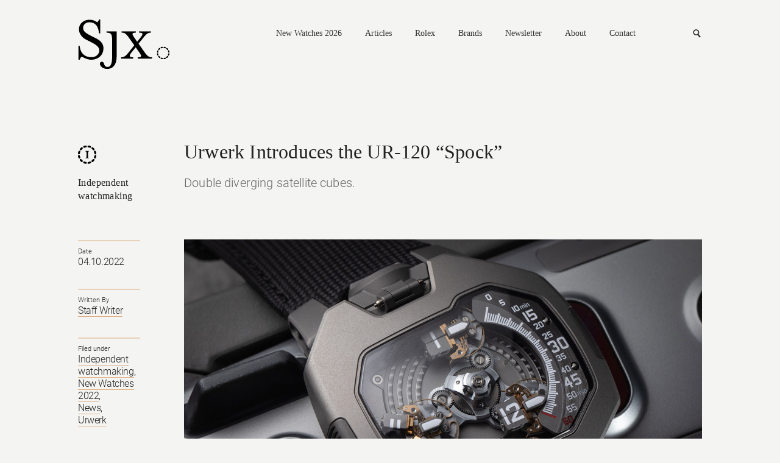

--- FILE ---
content_type: text/html; charset=UTF-8
request_url: https://watchesbysjx.com/2022/10/urwerk-ur-120-spock.html
body_size: 16145
content:

<!doctype html> <!--[if lt IE 7]><html class="no-js lt-ie9 lt-ie8 lt-ie7" lang=""> <![endif]--> <!--[if IE 7]><html class="no-js lt-ie9 lt-ie8" lang=""> <![endif]--> <!--[if IE 8]><html class="no-js lt-ie9" lang=""> <![endif]--> <!--[if gt IE 8]><!--><html class="no-js" lang=""> <!--<![endif]--><head><meta charset="utf-8"><meta http-equiv="X-UA-Compatible" content="IE=edge,chrome=1"><meta name="robots" content="max-image-preview:large"><meta name="viewport" content="width=device-width, initial-scale=1, maximum-scale=1, minimum-scale=1, user-scalable=no, minimal-ui"> <script src="https://www.google.com/recaptcha/api.js" async defer></script> <link media="all" href="https://watchesbysjx.com/wp-content/cache/autoptimize/css/autoptimize_9aabb8e67c8c15852fd3b1cf9fc51d6a.css" rel="stylesheet"><link media="screen" href="https://watchesbysjx.com/wp-content/cache/autoptimize/css/autoptimize_225725711a14fc3bbb536a44abb6cdec.css" rel="stylesheet"><title>Urwerk Introduces the UR-120 &#8220;Spock&#8221; | SJX Watches</title><meta name="description" content="Double diverging satellite cubes."><link rel="apple-touch-icon" href="/apple-touch-icon.png"><link rel="icon" type="image/png" href="/favicon.png" sizes="32x32"><link rel="icon" type="image/png" href="/favicon.png" sizes="16x16"><link rel="shortcut icon" type="image/png" href="/favicon.ico"> <script defer src="https://watchesbysjx.com/wp-content/themes/sjx/js/vendor/modernizr-2.8.3-respond-1.4.2.min.js"></script> <script defer src="[data-uri]"></script> <meta name='robots' content='max-image-preview:large' /><link rel='dns-prefetch' href='//challenges.cloudflare.com' /> <script type="text/javascript" id="wpp-js" src="https://watchesbysjx.com/wp-content/plugins/wordpress-popular-posts/assets/js/wpp.min.js?ver=7.3.1" data-sampling="1" data-sampling-rate="50" data-api-url="https://watchesbysjx.com/wp-json/wordpress-popular-posts" data-post-id="142554" data-token="bfa235218d" data-lang="0" data-debug="0"></script> <script defer id="consent-mode-script-js-extra" src="[data-uri]"></script> <script defer type="text/javascript" src="https://watchesbysjx.com/wp-content/cache/autoptimize/js/autoptimize_single_445956bb99e4f95bb9dc5fe6b64a52a1.js" id="consent-mode-script-js"></script> <link rel="https://api.w.org/" href="https://watchesbysjx.com/wp-json/" /><link rel="alternate" title="JSON" type="application/json" href="https://watchesbysjx.com/wp-json/wp/v2/posts/142554" /><link rel="EditURI" type="application/rsd+xml" title="RSD" href="https://watchesbysjx.com/xmlrpc.php?rsd" /><link rel='shortlink' href='https://watchesbysjx.com/?p=142554' /><link rel="alternate" title="oEmbed (JSON)" type="application/json+oembed" href="https://watchesbysjx.com/wp-json/oembed/1.0/embed?url=https%3A%2F%2Fwatchesbysjx.com%2F2022%2F10%2Furwerk-ur-120-spock.html" /><link rel="alternate" title="oEmbed (XML)" type="text/xml+oembed" href="https://watchesbysjx.com/wp-json/oembed/1.0/embed?url=https%3A%2F%2Fwatchesbysjx.com%2F2022%2F10%2Furwerk-ur-120-spock.html&#038;format=xml" />  <script defer src="[data-uri]"></script>  <script type="application/ld+json" class="saswp-schema-markup-output">[{"@context":"https:\/\/schema.org\/","@type":"Article","@id":"https:\/\/watchesbysjx.com\/2022\/10\/urwerk-ur-120-spock.html#Article","url":"https:\/\/watchesbysjx.com\/2022\/10\/urwerk-ur-120-spock.html","inLanguage":"en-US","mainEntityOfPage":"https:\/\/watchesbysjx.com\/2022\/10\/urwerk-ur-120-spock.html","headline":"Urwerk Introduces the UR-120 &#8220;Spock&#8221;","description":"Having invented the satellite-cube hour indicator, Urwerk is undoubtedly leading practitioner of contemporary watchmaking. But the brand has continue to tweak its unconventional time displays, including the most recent\u00a0swivelling-prism hours within a glass cylinder. Now the brand has gone back to its roots while simultaneously innovating. The\u00a0UR-120 \"Spock\"\u00a0is\u00a0a novel take on its signature wandering hours","articleBody":"Having invented the satellite-cube hour indicator, Urwerk is undoubtedly leading practitioner of contemporary watchmaking. But the brand has continue to tweak its unconventional time displays, including the most recent\u00a0swivelling-prism hours within a glass cylinder.  Now the brand has gone back to its roots while simultaneously innovating. The\u00a0UR-120 \"Spock\"\u00a0is\u00a0a novel take on its signature wandering hours that has the familiar triple satellites on a carousel, but each satellite is actually a pair of cubes that sequentially split, rotate, and converge in order to display the hours.    Initial thoughts  Credit goes to Urwerk for continuing to innovate with its avant-garde displays. The newest invention retains the recognisable Urwerk look and feel but creates a more dynamic visual display with the splitting and joining motions.  The two-part hour cube is clever, though not entirely new. It\u00a0reminds me of the Harry Winston Opus Eleven, a far more complex interpretation of the concept that relied on four panels to display each hour numeral - one so complex the watch never made it to market.      While the two-part cube display is new, the rest of the movement is similar to the UR-110, resulting in similar overall aesthetics.\u00a0Though unorthodox in style, the UR-120 has a clean styling that makes it legible, though it might take some getting used to when reading the time.    One criticism of the dial design concerns the nickel alloy parts produced via the LIGA photolithography technique. They are coated in gold and have rounded, curved forms (since they are essentially springs), resulting in an organic feel that seems out of place on a sci-fi watch. That said, it's good to see Urwerk using modern manufacturing techniques to create more versatile components.      While the two-parts cubes are certainly novel, the UR-120 might be too similar to past satellite-cube hours models for current owners of an Urwerk. At the same time, though the UR-120 is more complex than many of its predecessors, it doesn't have the same impact since the earlier watches made their debut in far more boring times.  Still, the UR-120 is priced reasonably as such things go, which is a big plus. The price of CHF100,000 makes sense as it puts the UR-120 above\u00a0entry-level models with wandering hours, but below the flagship satellite-cube hours with retrograde minutes.      Double hours with twin-cubes  If the design of the UR-120 appears familiar, it\u2019s because the watch is evolved from the UR-110 of a decade ago. It retains a similar case and dial, but a more complex hour display that consists of twin cubes for each hour. Urwerk co-founder Felix Baumgartner is especially proud of the new display, saying \u201cWhen we realised we were going to have to open the satellite, I was over the moon.\"  With each hour satellite being made up of two cubes, and each cube having four faces, each satellite carries four hour numerals for a total of 12 hours across three satellites. The twin-cube display does have a practical benefit as the hour numerals are now larger and more legible. According to Mr Baumgartner, the numerals are now 35% larger compared to those in the UR-110.  Needless to say the twin-cube display is more complicated than its single-cube counterpart, since the twin cubes have to perform three actions: rotating as well as splitting or converging. But the complexity of the display is not merely making the cubes split and combine. The motion of the cubes requires significant open space in three dimensions.      As the cubes split, they form a V-shaped angle that the brand described as inspired by the Vulcan salute, the split-fingered greeting popularised by the Star Trek. The Vulcan salute was invented by Leonard Nimoy, the actor who portrayed the Spock in the sci-fi television series, hence the UR-120's nickname.  A key element of the new display is the gilded, lyre-shaped spring that facilitates the splitting and combining of each cube. The nickel alloy springs made in-house via the LIGA process, then PVD-coated in 24k gold, and crucial to the display mechanism.  \"At the exact moment of the salute, a lyre-shaped spring opens and then closes the satellite,\" explains Mr Baumgartner, \"Managing energy then and there is complex and very subtle... We need to manage the opening and the stud rotation.\"  Other than the twin-cube display, the rest of the UR-120 is what you expect in an Urwerk. That includes a carousel that takes the satellites around the dial, allowing the current hour satellite to double up as the minute hand.      As is tradition for Urwerk, the unique time display module is mounted on a reliable base movement, in this case a\u00a0Zenith Elite automatic calibre. Also found in the UR-100V, the movement has been upgraded with a propeller-shaped gear on the rotor to moderate the rate of winding.     The case is comprised of two metals, with the darker components being made of titanium, while the rest is in steel  Measuring 44 mm by 47 mm on the front, the dimensions of the UR-120 are similar to the UR-110. But the styling of the case has been refined and simplified. Amongst other things, the screws and notches found on the on the front plate of the UR-110 have bee done away with, giving the UR-120 a sleek, streamlined look.  And in an unusual move for Urwerk, the case incorporates actual lug. This turns out to be a good design choice as the lugs create a visual break between the various segments of the case, avoiding the overly wide and long look of the UR-110.   \u00a0\u00a0        Key Facts and Price  Urwerk UR-120 \u201cSpock\u201d    Diameter: 44 mm x 47 mm  Height: 15.8 mm  Material: Steel and titanium  Crystal: Sapphire  Water resistance: 30 m    Movement: UR-20.01  Functions: Hours and minutes  Winding: Automatic  Frequency: 28,800 beats per hour (4 Hz)  Power reserve: 48 hours    Strap: Embossed calf leather strap    Limited edition: No, but limited by production  Availability: At Urwerk retailers  Price: CHF100,000    For more, visit\u00a0Urwerk.com.        &nbsp;","keywords":"Independent watchmaking, New Watches 2022, News, Urwerk, ","datePublished":"2022-10-04T17:00:58+08:00","dateModified":"2023-03-23T16:09:35+08:00","author":{"@type":"Person","name":"Staff Writer","url":"https:\/\/watchesbysjx.com\/author\/staff-writer","sameAs":[],"image":{"@type":"ImageObject","url":"https:\/\/secure.gravatar.com\/avatar\/41cd9a635f285a0e87247cdc1f34fb19f9fc4b7eea245856b102b0a7a7ede5c2?s=96&d=mm&r=g","height":96,"width":96}},"editor":{"@type":"Person","name":"Staff Writer","url":"https:\/\/watchesbysjx.com\/author\/staff-writer","sameAs":[],"image":{"@type":"ImageObject","url":"https:\/\/secure.gravatar.com\/avatar\/41cd9a635f285a0e87247cdc1f34fb19f9fc4b7eea245856b102b0a7a7ede5c2?s=96&d=mm&r=g","height":96,"width":96}},"publisher":{"@type":"Organization","name":"SJX Watches","url":"https:\/\/watchesbysjx.com","logo":{"@type":"ImageObject","url":"https:\/\/watchesbysjx.com\/wp-content\/uploads\/2023\/05\/v1.1slogo.png","width":"160","height":"50"}},"image":{"@type":"ImageObject","url":"https:\/\/watchesbysjx.com\/wp-content\/uploads\/2022\/10\/urwerk-ur-120-spock-3.jpg","width":1600,"height":1067}}]</script> <link rel="amphtml" href="https://watchesbysjx.com/2022/10/urwerk-ur-120-spock.html?amp=1"><link rel="icon" href="https://watchesbysjx.com/wp-content/uploads/2024/01/cropped-sjx-logo-square-32x32.jpg" sizes="32x32" /><link rel="icon" href="https://watchesbysjx.com/wp-content/uploads/2024/01/cropped-sjx-logo-square-192x192.jpg" sizes="192x192" /><link rel="apple-touch-icon" href="https://watchesbysjx.com/wp-content/uploads/2024/01/cropped-sjx-logo-square-180x180.jpg" /><meta name="msapplication-TileImage" content="https://watchesbysjx.com/wp-content/uploads/2024/01/cropped-sjx-logo-square-270x270.jpg" /><meta property="og:site_name" content="SJX Watches" /><meta property="og:title" content="Urwerk Introduces the UR-120 &#8220;Spock&#8221; | SJX Watches" /><meta property="og:type" content="Website" /><meta property="og:image" content="https://watchesbysjx.com/wp-content/uploads/2022/10/urwerk-ur-120-spock-3.jpg" /><meta property="og:description" content="Double diverging satellite cubes." />  <script>(function(i,s,o,g,r,a,m){i['GoogleAnalyticsObject']=r;i[r]=i[r]||function(){(i[r].q=i[r].q||[]).push(arguments)},i[r].l=1*new Date();a=s.createElement(o),m=s.getElementsByTagName(o)[0];a.async=1;a.src=g;m.parentNode.insertBefore(a,m)})(window,document,'script','https://www.google-analytics.com/analytics.js','ga');ga('create','UA-22589334-1','auto');ga('send','pageview');</script>  <script defer src="[data-uri]"></script> <script defer src="[data-uri]"></script> </head><body class="detail"> <!--[if lt IE 8]><p class="browserupgrade">You are using an <strong>outdated</strong> browser. Please <a href="http://browsehappy.com/">upgrade your browser</a> to improve your experience.</p> <![endif]--> <noscript><iframe src="https://www.googletagmanager.com/ns.html?id=GTM-MSK5QCJ"
height="0" width="0" style="display:none;visibility:hidden"></iframe></noscript><header class="main-header clearfix"> <a href="https://watchesbysjx.com" class="logo"><img src="https://watchesbysjx.com/wp-content/themes/sjx/img/logo.svg" alt="SJX" width="152" height="85" /></a><nav><div class="main-nav"> <a href="https://watchesbysjx.com/search/label/new-watches-2026">New Watches 2026</a> <a href="#">Articles</a><div><div class="nav--cat-listing clearfix"><div> <a href="/search/label/news">News</a><br> <a href="/search/label/reviews">Reviews</a><br> <a href="/search/label/knowledge">Knowledge</a></div><div> <a href="/search/label/editorials">Opinions</a><br> <a href="/search/label/interviews">Conversations</a><br> <a href="/search/label/independent-watchmaking">Independent watchmaking</a></div></div></div> <a href="https://watchesbysjx.com/search/label/rolex">Rolex</a> <a href="#">Brands</a><div><div class="nav--brands-listing"> <a href="https://watchesbysjx.com/glossary/">View All</a><br /> <a href="https://watchesbysjx.com/search/label/a-lange-sohne/">A. Lange &amp; Söhne</a><br /><a href="https://watchesbysjx.com/search/label/akrivia/">Akrivia</a><br /><a href="https://watchesbysjx.com/search/label/audemars-piguet/">Audemars Piguet</a><br /><a href="https://watchesbysjx.com/search/label/cartier/">Cartier</a><br /><a href="https://watchesbysjx.com/search/label/f-p-journe/">F.P. Journe</a><br /><a href="https://watchesbysjx.com/search/label/grand-seiko/">Grand Seiko</a><br /><a href="https://watchesbysjx.com/search/label/patek-philippe/">Patek Philippe</a><br /><a href="https://watchesbysjx.com/search/label/vacheron-constantin/">Vacheron Constantin</a><br /></div></div> <a href="https://watchesbysjx.com/newsletter">Newsletter</a> <a href="https://watchesbysjx.com/about/">About</a> <a href="https://watchesbysjx.com/contact/">Contact</a></div><form class="subscribe-form" action="https://watchesbysjx.com/wp-admin/admin-ajax.php" method="POST"><div> <input type="text" placeholder="Email address" class="required email" name="data[0][value]" /> <span class="err">Please enter a valid email.</span> <span class="success">Subscription is successful.</span> <input type="hidden" name="action" value="wysija_ajax" /> <input type="hidden" name="controller" value="subscribers" /> <input type="hidden" name="ajaxurl" value="https://watchesbysjx.com/wp-admin/admin-ajax.php" /> <input type="hidden" name="loadingTrans" value="Loading..." /> <input type="hidden" name="task" value="save" /> <input type="hidden" name="formid" value="form-wysija-html565f2639a7dd0-1" /> <input type="hidden" name="data[0][name]" value="wysija[user][email]" /> <input type="hidden" name="data[1][name]" value="wysija[user][abs][email]" /> <input type="hidden" name="data[1][value]" value="" /> <input type="hidden" name="data[2][name]" value="form_id" /> <input type="hidden" name="data[2][value]" value="1" /> <input type="hidden" name="data[3][name]" value="action" /> <input type="hidden" name="data[3][value]" value="save" /> <input type="hidden" name="data[4][name]" value="controller" /> <input type="hidden" name="data[4][value]" value="subscribers" /> <input type="hidden" name="data[5][name]" value="wysija-page" /> <input type="hidden" name="data[5][value]" value="1" /> <input type="hidden" name="data[6][name]" value="wysija[user_list][list_ids]" /> <input type="hidden" name="data[6][value]" value="1" /> <input type="submit" /></div></form><form class="search" action="https://watchesbysjx.com" method="GET"><div> <input type="text" placeholder="Search" name="s" /> <input type="submit" /></div></form> <a href="#" class="search-link">Search</a> <a href="#" class="mobile-nav">Nav<i></i></a></nav></header><header class="main-header sub clearfix"> <a href="/" class="logo"><img src="https://watchesbysjx.com/wp-content/themes/sjx/img/logo-smaller.png" alt="SJX" width="35" height="36" /></a><nav><div class="main-nav"> <a href="https://watchesbysjx.com/search/label/new-watches-2026">New Watches 2026</a> <a href="#">Articles</a><div><div class="nav--cat-listing clearfix"><div> <a href="/search/label/news">News</a><br> <a href="/search/label/reviews">Reviews</a><br> <a href="/search/label/knowledge">Knowledge</a></div><div> <a href="/search/label/editorial">Opinions</a><br> <a href="/search/label/interview">Conversations</a><br> <a href="/search/label/independent-watchmaking">Independent watchmaking</a></div></div></div> <a href="https://watchesbysjx.com/search/label/rolex">Rolex</a> <a href="#">Brands</a><div><div class="nav--brands-listing"> <a href="https://watchesbysjx.com/glossary/">View All</a><br /> <a href="https://watchesbysjx.com/search/label/a-lange-sohne/">A. Lange &amp; Söhne</a><br /><a href="https://watchesbysjx.com/search/label/akrivia/">Akrivia</a><br /><a href="https://watchesbysjx.com/search/label/audemars-piguet/">Audemars Piguet</a><br /><a href="https://watchesbysjx.com/search/label/cartier/">Cartier</a><br /><a href="https://watchesbysjx.com/search/label/f-p-journe/">F.P. Journe</a><br /><a href="https://watchesbysjx.com/search/label/grand-seiko/">Grand Seiko</a><br /><a href="https://watchesbysjx.com/search/label/patek-philippe/">Patek Philippe</a><br /><a href="https://watchesbysjx.com/search/label/vacheron-constantin/">Vacheron Constantin</a><br /></div></div> <a href="https://watchesbysjx.com/newsletter">Newsletter</a> <a href="https://watchesbysjx.com/about/">About</a> <a href="https://watchesbysjx.com/contact/">Contact</a></div><form class="subscribe-form" action="https://watchesbysjx.com/wp-admin/admin-ajax.php" method="POST"><div> <input type="text" placeholder="Email address" class="required email" name="data[0][value]" /> <span class="err">Please enter a valid email.</span> <span class="success">Subscription is successful.</span> <input type="hidden" name="action" value="wysija_ajax" /> <input type="hidden" name="controller" value="subscribers" /> <input type="hidden" name="ajaxurl" value="https://watchesbysjx.com/wp-admin/admin-ajax.php" /> <input type="hidden" name="loadingTrans" value="Loading..." /> <input type="hidden" name="task" value="save" /> <input type="hidden" name="formid" value="form-wysija-html565f2639a7dd0-1" /> <input type="hidden" name="data[0][name]" value="wysija[user][email]" /> <input type="hidden" name="data[1][name]" value="wysija[user][abs][email]" /> <input type="hidden" name="data[1][value]" value="" /> <input type="hidden" name="data[2][name]" value="form_id" /> <input type="hidden" name="data[2][value]" value="1" /> <input type="hidden" name="data[3][name]" value="action" /> <input type="hidden" name="data[3][value]" value="save" /> <input type="hidden" name="data[4][name]" value="controller" /> <input type="hidden" name="data[4][value]" value="subscribers" /> <input type="hidden" name="data[5][name]" value="wysija-page" /> <input type="hidden" name="data[5][value]" value="1" /> <input type="hidden" name="data[6][name]" value="wysija[user_list][list_ids]" /> <input type="hidden" name="data[6][value]" value="1" /> <input type="submit" /></div></form><form class="search" action="https://watchesbysjx.com" method="GET"><div> <input type="text" placeholder="Search" name="s" /> <input type="submit" /></div></form> <a href="#" class="search-link">Search</a> <a href="#" class="mobile-nav">Nav<i></i></a></nav>  <script defer src="https://www.googletagmanager.com/gtag/js?id=G-G4H06TC6J1"></script> <script defer src="[data-uri]"></script> </header><div class="main-content clearfix"><header class="details-header clearfix"><div class="details-left brand-i"> <a href="https://watchesbysjx.com/search/label/independent-watchmaking">Independent watchmaking</a></div><div class="details-right"><h1> Urwerk Introduces the UR-120 &#8220;Spock&#8221;</h1> <span>Double diverging satellite cubes.</span></div></header><aside class="details-left clearfix"><div class="details-desc"><div> <span>Date</span><div> <a href="https://watchesbysjx.com/2022/10/04"></a> 04.10.2022</span></div></div><div> <span>Written By</span><div> <a href="https://watchesbysjx.com/author/staff-writer" title="Posts by Staff Writer" rel="author">Staff Writer</a></div></div><div> <span>Filed under</span><div> <a href="https://watchesbysjx.com/search/label/independent-watchmaking" rel="tag">Independent watchmaking</a>, <br /><a href="https://watchesbysjx.com/search/label/new-watches-2022" rel="tag">New Watches 2022</a>, <br /><a href="https://watchesbysjx.com/search/label/news" rel="tag">News</a>, <br /><a href="https://watchesbysjx.com/search/label/urwerk" rel="tag">Urwerk</a></div></div></div></aside><div class="details-right clearfix"> <img width="1600" height="1067" src="https://watchesbysjx.com/wp-content/uploads/2022/10/urwerk-ur-120-spock-3.jpg" class="attachment-single-post-thumbnail size-single-post-thumbnail wp-post-image" alt="" decoding="async" fetchpriority="high" srcset="https://watchesbysjx.com/wp-content/uploads/2022/10/urwerk-ur-120-spock-3.jpg 1600w, https://watchesbysjx.com/wp-content/uploads/2022/10/urwerk-ur-120-spock-3-300x200.jpg 300w, https://watchesbysjx.com/wp-content/uploads/2022/10/urwerk-ur-120-spock-3-768x512.jpg 768w, https://watchesbysjx.com/wp-content/uploads/2022/10/urwerk-ur-120-spock-3-600x400.jpg 600w, https://watchesbysjx.com/wp-content/uploads/2022/10/urwerk-ur-120-spock-3-1536x1024.jpg 1536w" sizes="(max-width: 1600px) 100vw, 1600px" /><div class="content-left"><div class="social-media a2a_kit"> Share <a href="#" class="a2a_button_facebook fb" data-social-share="Facebook">Facebook</a> <a href="#" class="a2a_button_linkedin ln">Linkedin</a> <a href="#" class="a2a_button_twitter tw" data-social-share="Twitter">Twitter</a> <a href="#" class="a2a_button_sina_weibo wb">Weibo</a> <a href="#" class="a2a_button_email ml">Mail</a> <a href="https://www.instagram.com/sjxwatches" class="ig" target="_blank">Instagram</a></div><p style="font-weight: 400;">Having invented the satellite-cube hour indicator, Urwerk is undoubtedly leading practitioner of contemporary watchmaking. But the brand has continue to tweak its unconventional time displays, including the most recent <a href="https://watchesbysjx.com/2021/10/urwerk-ur-112-aggregat.html" target="_blank" rel="noopener noreferrer">swivelling-prism hours within a glass cylinder</a>.</p><p style="font-weight: 400;">Now the brand has gone back to its roots while simultaneously innovating. The <strong>UR-120 &#8220;Spock&#8221;</strong> is a novel take on its signature wandering hours that has the familiar triple satellites on a carousel, but each satellite <span lang="EN-US">is actually a pair of cubes that sequentially split, rotate, and converge in order to display the hours.</span></p><p><img decoding="async" class="alignnone size-full wp-image-142559" src="https://watchesbysjx.com/wp-content/uploads/2022/10/urwerk-ur-120-spock-2.jpg" alt="" width="1600" height="1067" srcset="https://watchesbysjx.com/wp-content/uploads/2022/10/urwerk-ur-120-spock-2.jpg 1600w, https://watchesbysjx.com/wp-content/uploads/2022/10/urwerk-ur-120-spock-2-300x200.jpg 300w, https://watchesbysjx.com/wp-content/uploads/2022/10/urwerk-ur-120-spock-2-768x512.jpg 768w, https://watchesbysjx.com/wp-content/uploads/2022/10/urwerk-ur-120-spock-2-600x400.jpg 600w, https://watchesbysjx.com/wp-content/uploads/2022/10/urwerk-ur-120-spock-2-1536x1024.jpg 1536w" sizes="(max-width: 1600px) 100vw, 1600px" /></p><h3>Initial thoughts</h3><p style="font-weight: 400;">Credit goes to Urwerk for continuing to innovate with its avant-garde displays. The newest invention retains the recognisable Urwerk look and feel but creates a more dynamic visual display with the splitting and joining motions.</p><p style="font-weight: 400;">The two-part hour cube is clever, though not entirely new. It reminds me of the Harry Winston Opus Eleven, a far more complex interpretation of the concept that relied on four panels to display each hour numeral &#8211; one so complex the watch never made it to market.</p><p><img decoding="async" class="alignnone size-full wp-image-142564" src="https://watchesbysjx.com/wp-content/uploads/2022/10/urwerk-ur-120-spock.jpg" alt="" width="1600" height="1067" srcset="https://watchesbysjx.com/wp-content/uploads/2022/10/urwerk-ur-120-spock.jpg 1600w, https://watchesbysjx.com/wp-content/uploads/2022/10/urwerk-ur-120-spock-300x200.jpg 300w, https://watchesbysjx.com/wp-content/uploads/2022/10/urwerk-ur-120-spock-768x512.jpg 768w, https://watchesbysjx.com/wp-content/uploads/2022/10/urwerk-ur-120-spock-600x400.jpg 600w, https://watchesbysjx.com/wp-content/uploads/2022/10/urwerk-ur-120-spock-1536x1024.jpg 1536w" sizes="(max-width: 1600px) 100vw, 1600px" /></p><p>While the two-part cube display is new, the rest of the movement is similar to the UR-110, resulting in similar overall aesthetics. Though unorthodox in style, the UR-120 has a clean styling that makes it legible, though it might take some getting used to when reading the time.</p><p>One criticism of the dial design concerns the nickel alloy parts produced via the LIGA photolithography technique. They are coated in gold and have rounded, curved forms (since they are essentially springs), resulting in an organic feel that seems out of place on a sci-fi watch. That said, it&#8217;s good to see Urwerk using modern manufacturing techniques to create more versatile components.</p><p><img loading="lazy" decoding="async" class="alignnone size-full wp-image-142587" src="https://watchesbysjx.com/wp-content/uploads/2022/10/urwerk-ur-120-spock-8.jpg" alt="" width="1600" height="1066" srcset="https://watchesbysjx.com/wp-content/uploads/2022/10/urwerk-ur-120-spock-8.jpg 1600w, https://watchesbysjx.com/wp-content/uploads/2022/10/urwerk-ur-120-spock-8-300x200.jpg 300w, https://watchesbysjx.com/wp-content/uploads/2022/10/urwerk-ur-120-spock-8-768x512.jpg 768w, https://watchesbysjx.com/wp-content/uploads/2022/10/urwerk-ur-120-spock-8-600x400.jpg 600w, https://watchesbysjx.com/wp-content/uploads/2022/10/urwerk-ur-120-spock-8-1536x1023.jpg 1536w" sizes="auto, (max-width: 1600px) 100vw, 1600px" /></p><p style="font-weight: 400;">While the two-parts cubes are certainly novel, the UR-120 might be too similar to past satellite-cube hours models for current owners of an Urwerk. At the same time, though the UR-120 is more complex than many of its predecessors, it doesn&#8217;t have the same impact since the earlier watches made their debut in far more boring times.</p><p>Still, the UR-120 is priced reasonably as such things go, which is a big plus. The price of CHF100,000 makes sense as it puts the UR-120 above <a href="https://watchesbysjx.com/2020/01/urwerk-ur100-gunmetal-review.html" target="_blank" rel="noopener noreferrer">entry-level models with wandering hours</a>, but below the <a href="https://watchesbysjx.com/2020/10/urwerk-ur220-falcon-project-review.html" target="_blank" rel="noopener noreferrer">flagship satellite-cube hours with retrograde minutes</a>.</p><p><img loading="lazy" decoding="async" class="alignnone size-full wp-image-142562" src="https://watchesbysjx.com/wp-content/uploads/2022/10/urwerk-ur-120-spock-5.jpg" alt="" width="1600" height="1067" srcset="https://watchesbysjx.com/wp-content/uploads/2022/10/urwerk-ur-120-spock-5.jpg 1600w, https://watchesbysjx.com/wp-content/uploads/2022/10/urwerk-ur-120-spock-5-300x200.jpg 300w, https://watchesbysjx.com/wp-content/uploads/2022/10/urwerk-ur-120-spock-5-768x512.jpg 768w, https://watchesbysjx.com/wp-content/uploads/2022/10/urwerk-ur-120-spock-5-600x400.jpg 600w, https://watchesbysjx.com/wp-content/uploads/2022/10/urwerk-ur-120-spock-5-1536x1024.jpg 1536w" sizes="auto, (max-width: 1600px) 100vw, 1600px" /></p><h3>Double hours with twin-cubes</h3><p style="font-weight: 400;">If the design of the UR-120 appears familiar, it’s because the watch is evolved from the <a href="https://watchesbysjx.com/2013/04/hands-on-with-the-urwerk-ur-110-pt-live-photos-and-price.html" target="_blank" rel="noopener noreferrer">UR-110 of a decade ago</a>. It retains a similar case and dial, but a more complex hour display that consists of twin cubes for each hour. Urwerk co-founder Felix Baumgartner is especially proud of the new display, saying “When we realised we were going to have to open the satellite, I was over the moon.&#8221;</p><p style="font-weight: 400;">With each hour satellite being made up of two cubes, and each cube having four faces, each satellite carries four hour numerals for a total of 12 hours across three satellites. The twin-cube display does have a practical benefit as the hour numerals are now larger and more legible. According to Mr Baumgartner, the numerals are now 35% larger compared to those in the UR-110.</p><p style="font-weight: 400;">Needless to say the twin-cube display is more complicated than its single-cube counterpart, since the twin cubes have to perform three actions: rotating as well as splitting or converging. But the complexity of the display is not merely making the cubes split and combine. The motion of the cubes requires significant open space in three dimensions.</p><p><img loading="lazy" decoding="async" class="alignnone size-full wp-image-142591" src="https://watchesbysjx.com/wp-content/uploads/2022/10/urwerk-ur-120-spock-9.jpg" alt="" width="1600" height="1067" srcset="https://watchesbysjx.com/wp-content/uploads/2022/10/urwerk-ur-120-spock-9.jpg 1600w, https://watchesbysjx.com/wp-content/uploads/2022/10/urwerk-ur-120-spock-9-300x200.jpg 300w, https://watchesbysjx.com/wp-content/uploads/2022/10/urwerk-ur-120-spock-9-768x512.jpg 768w, https://watchesbysjx.com/wp-content/uploads/2022/10/urwerk-ur-120-spock-9-600x400.jpg 600w, https://watchesbysjx.com/wp-content/uploads/2022/10/urwerk-ur-120-spock-9-1536x1024.jpg 1536w" sizes="auto, (max-width: 1600px) 100vw, 1600px" /></p><p>As the cubes split, they form a V-shaped angle that the brand described as inspired by the Vulcan salute, the split-fingered greeting popularised by the <em>Star Trek</em>. The Vulcan salute was invented by Leonard Nimoy, the actor who portrayed the Spock in the sci-fi television series, hence the UR-120&#8217;s nickname.</p><p style="font-weight: 400;">A key element of the new display is the gilded, lyre-shaped spring that facilitates the splitting and combining of each cube. The nickel alloy springs made in-house via the LIGA process, then PVD-coated in 24k gold, and crucial to the display mechanism.</p><p style="font-weight: 400;">&#8220;At the exact moment of the salute, a lyre-shaped spring opens and then closes the satellite,&#8221; explains Mr Baumgartner, &#8220;Managing energy then and there is complex and very subtle&#8230; We need to manage the opening and the stud rotation.&#8221;</p><p style="font-weight: 400;">Other than the twin-cube display, the rest of the UR-120 is what you expect in an Urwerk. That includes a carousel that takes the satellites around the dial, allowing the current hour satellite to double up as the minute hand.</p><p><img loading="lazy" decoding="async" class="alignnone size-full wp-image-142592" src="https://watchesbysjx.com/wp-content/uploads/2022/10/urwerk-ur-120-spock-10.jpg" alt="" width="1600" height="1067" srcset="https://watchesbysjx.com/wp-content/uploads/2022/10/urwerk-ur-120-spock-10.jpg 1600w, https://watchesbysjx.com/wp-content/uploads/2022/10/urwerk-ur-120-spock-10-300x200.jpg 300w, https://watchesbysjx.com/wp-content/uploads/2022/10/urwerk-ur-120-spock-10-768x512.jpg 768w, https://watchesbysjx.com/wp-content/uploads/2022/10/urwerk-ur-120-spock-10-600x400.jpg 600w, https://watchesbysjx.com/wp-content/uploads/2022/10/urwerk-ur-120-spock-10-1536x1024.jpg 1536w" sizes="auto, (max-width: 1600px) 100vw, 1600px" /></p><p>As is tradition for Urwerk, the unique time display module is mounted on a reliable base movement, in this case a Zenith Elite automatic calibre. Also found in the UR-100V, the movement has been upgraded with a propeller-shaped gear on the rotor to moderate the rate of winding.</p><div id="attachment_142563" style="width: 1610px" class="wp-caption alignnone"><img loading="lazy" decoding="async" aria-describedby="caption-attachment-142563" class="wp-image-142563 size-full" src="https://watchesbysjx.com/wp-content/uploads/2022/10/urwerk-ur-120-spock-6.jpg" alt="" width="1600" height="1067" srcset="https://watchesbysjx.com/wp-content/uploads/2022/10/urwerk-ur-120-spock-6.jpg 1600w, https://watchesbysjx.com/wp-content/uploads/2022/10/urwerk-ur-120-spock-6-300x200.jpg 300w, https://watchesbysjx.com/wp-content/uploads/2022/10/urwerk-ur-120-spock-6-768x512.jpg 768w, https://watchesbysjx.com/wp-content/uploads/2022/10/urwerk-ur-120-spock-6-600x400.jpg 600w, https://watchesbysjx.com/wp-content/uploads/2022/10/urwerk-ur-120-spock-6-1536x1024.jpg 1536w" sizes="auto, (max-width: 1600px) 100vw, 1600px" /><p id="caption-attachment-142563" class="wp-caption-text">The case is comprised of two metals, with the darker components being made of titanium, while the rest is in steel</p></div><p style="font-weight: 400;">Measuring 44 mm by 47 mm on the front, the dimensions of the UR-120 are similar to the UR-110. But the styling of the case has been refined and simplified. Amongst other things, the screws and notches found on the on the front plate of the UR-110 have bee done away with, giving the UR-120 a sleek, streamlined look.</p><p style="font-weight: 400;">And in an unusual move for Urwerk, the case incorporates actual lug. This turns out to be a good design choice as the lugs create a visual break between the various segments of the case, avoiding the overly wide and long look of the UR-110.</p><p><img loading="lazy" decoding="async" class="alignnone size-full wp-image-142558" src="https://watchesbysjx.com/wp-content/uploads/2022/10/urwerk-ur-120-spock-1.jpg" alt="" width="1600" height="1067" srcset="https://watchesbysjx.com/wp-content/uploads/2022/10/urwerk-ur-120-spock-1.jpg 1600w, https://watchesbysjx.com/wp-content/uploads/2022/10/urwerk-ur-120-spock-1-300x200.jpg 300w, https://watchesbysjx.com/wp-content/uploads/2022/10/urwerk-ur-120-spock-1-768x512.jpg 768w, https://watchesbysjx.com/wp-content/uploads/2022/10/urwerk-ur-120-spock-1-600x400.jpg 600w, https://watchesbysjx.com/wp-content/uploads/2022/10/urwerk-ur-120-spock-1-1536x1024.jpg 1536w" sizes="auto, (max-width: 1600px) 100vw, 1600px" />   <img loading="lazy" decoding="async" class="alignnone size-full wp-image-142561" src="https://watchesbysjx.com/wp-content/uploads/2022/10/urwerk-ur-120-spock-4.jpg" alt="" width="1600" height="1067" srcset="https://watchesbysjx.com/wp-content/uploads/2022/10/urwerk-ur-120-spock-4.jpg 1600w, https://watchesbysjx.com/wp-content/uploads/2022/10/urwerk-ur-120-spock-4-300x200.jpg 300w, https://watchesbysjx.com/wp-content/uploads/2022/10/urwerk-ur-120-spock-4-768x512.jpg 768w, https://watchesbysjx.com/wp-content/uploads/2022/10/urwerk-ur-120-spock-4-600x400.jpg 600w, https://watchesbysjx.com/wp-content/uploads/2022/10/urwerk-ur-120-spock-4-1536x1024.jpg 1536w" sizes="auto, (max-width: 1600px) 100vw, 1600px" /></p><hr /><h3>Key Facts and Price</h3><p><strong>Urwerk UR-120 “Spock”</strong></p><p><strong>Diameter</strong>: 44 mm x 47 mm<br /> <strong>Height</strong>: 15.8 mm<br /> <strong>Material</strong>: Steel and titanium<br /> <strong>Crystal</strong>: Sapphire<br /> <strong>Water resistance</strong>: 30 m</p><p><strong>Movement</strong>: UR-20.01<br /> <strong>Functions</strong>: Hours and minutes<br /> <strong>Winding</strong>: Automatic<br /> <strong>Frequency</strong>: 28,800 beats per hour (4 Hz)<br /> <strong>Power reserve</strong>: 48 hours</p><p><strong>Strap</strong>: Embossed calf leather strap</p><p><strong>Limited edition:</strong> No, but limited by production<strong><br /> Availability</strong>: At Urwerk retailers<br /> <strong>Price</strong>: CHF100,000</p><p>For more, visit <a href="https://www.urwerk.com/" target="_blank" rel="noopener noreferrer">Urwerk.com</a>.</p><hr /><p>&nbsp;</p> <a href="#" class="back-to-top">Back to top.</a></div><div class="content-right"><div class="desktop"></div><div class="mobile"></div></div></div><hr class="divider-blank" /><div class="suggestion"><h2>You may also enjoy these.</h2><div class="suggestion-wrap clearfix"><div class='rp4wp-related-posts'><ul><li><div class='rp4wp-related-post-image'> <a href='https://watchesbysjx.com/2018/09/urwerk-introduces-the-ur-111c.html'><img width="150" height="150" src="https://watchesbysjx.com/wp-content/uploads/2018/09/Urwerk-UR-111C-watch-2-150x150.jpg" class="attachment-thumbnail size-thumbnail wp-post-image" alt="" decoding="async" loading="lazy" /></a></div><div class='rp4wp-related-post-content'> <a href='https://watchesbysjx.com/2018/09/urwerk-introduces-the-ur-111c.html'>Urwerk Introduces the UR-111C</a></div></li><li><div class='rp4wp-related-post-image'> <a href='https://watchesbysjx.com/2021/03/urwerk-ur-100v-blue-planet.html'><img width="150" height="150" src="https://watchesbysjx.com/wp-content/uploads/2021/03/Urwerk-UR100-Blue-Planet-3-150x150.jpg" class="attachment-thumbnail size-thumbnail wp-post-image" alt="" decoding="async" loading="lazy" srcset="https://watchesbysjx.com/wp-content/uploads/2021/03/Urwerk-UR100-Blue-Planet-3-150x150.jpg 150w, https://watchesbysjx.com/wp-content/uploads/2021/03/Urwerk-UR100-Blue-Planet-3-32x32.jpg 32w" sizes="auto, (max-width: 150px) 100vw, 150px" /></a></div><div class='rp4wp-related-post-content'> <a href='https://watchesbysjx.com/2021/03/urwerk-ur-100v-blue-planet.html'>Urwerk Introduces the All-Blue UR-100V</a></div></li><li><div class='rp4wp-related-post-image'> <a href='https://watchesbysjx.com/2020/03/urwerk-ur111c-two-tone.html'><img width="150" height="150" src="https://watchesbysjx.com/wp-content/uploads/2020/03/Urwerk-UR-111C-Two-Tone-3-1-150x150.jpg" class="attachment-thumbnail size-thumbnail wp-post-image" alt="" decoding="async" loading="lazy" srcset="https://watchesbysjx.com/wp-content/uploads/2020/03/Urwerk-UR-111C-Two-Tone-3-1-150x150.jpg 150w, https://watchesbysjx.com/wp-content/uploads/2020/03/Urwerk-UR-111C-Two-Tone-3-1-32x32.jpg 32w" sizes="auto, (max-width: 150px) 100vw, 150px" /></a></div><div class='rp4wp-related-post-content'> <a href='https://watchesbysjx.com/2020/03/urwerk-ur111c-two-tone.html'>Urwerk Introduces the UR-111C Two-Tone</a></div></li><li><div class='rp4wp-related-post-image'> <a href='https://watchesbysjx.com/2020/05/urwerk-ur100-yellow-gold-edition.html'><img width="150" height="150" src="https://watchesbysjx.com/wp-content/uploads/2020/05/urwerk-ur100-gold-edition-yellow-gold-2-150x150.jpg" class="attachment-thumbnail size-thumbnail wp-post-image" alt="" decoding="async" loading="lazy" srcset="https://watchesbysjx.com/wp-content/uploads/2020/05/urwerk-ur100-gold-edition-yellow-gold-2-150x150.jpg 150w, https://watchesbysjx.com/wp-content/uploads/2020/05/urwerk-ur100-gold-edition-yellow-gold-2-32x32.jpg 32w" sizes="auto, (max-width: 150px) 100vw, 150px" /></a></div><div class='rp4wp-related-post-content'> <a href='https://watchesbysjx.com/2020/05/urwerk-ur100-yellow-gold-edition.html'>Urwerk Introduces the UR-100 Gold Edition</a></div></li><li><div class='rp4wp-related-post-image'> <a href='https://watchesbysjx.com/2011/04/the-urwerk-ur-110.html'><img width="150" height="150" src="https://watchesbysjx.com/wp-content/uploads/2016/03/Urwerk-UR-110-Torpedo1-150x150.jpg" class="attachment-thumbnail size-thumbnail wp-post-image" alt="" decoding="async" loading="lazy" /></a></div><div class='rp4wp-related-post-content'> <a href='https://watchesbysjx.com/2011/04/the-urwerk-ur-110.html'>The Urwerk UR-110</a></div></li><li><div class='rp4wp-related-post-image'> <a href='https://watchesbysjx.com/2019/09/urwerk-ur100-spacetime.html'><img width="150" height="150" src="https://watchesbysjx.com/wp-content/uploads/2019/09/Urwerk-UR-100-SpaceTime-2-150x150.jpg" class="attachment-thumbnail size-thumbnail wp-post-image" alt="" decoding="async" loading="lazy" srcset="https://watchesbysjx.com/wp-content/uploads/2019/09/Urwerk-UR-100-SpaceTime-2-150x150.jpg 150w, https://watchesbysjx.com/wp-content/uploads/2019/09/Urwerk-UR-100-SpaceTime-2-32x32.jpg 32w" sizes="auto, (max-width: 150px) 100vw, 150px" /></a></div><div class='rp4wp-related-post-content'> <a href='https://watchesbysjx.com/2019/09/urwerk-ur100-spacetime.html'>Urwerk Introduces the UR-100 SpaceTime</a></div></li></ul></div></div></div></div><div class="pswp" tabindex="-1" role="dialog" aria-hidden="true"><div class="pswp__bg"></div><div class="pswp__scroll-wrap"><div class="pswp__container"><div class="pswp__item"></div><div class="pswp__item"></div><div class="pswp__item"></div></div><div class="pswp__ui pswp__ui--hidden"><div class="pswp__caption"><div class="pswp__caption__center"></div> <button class="pswp__button pswp__button--close" title="Close (Esc)"></button></div><div class="pswp__top-bar"><div class="pswp__counter"></div> <a href="#" class="share-link">Share</a><div class="social-media a2a_kit"><a href="#" class="a2a_button_facebook fb" data-social-share="Facebook">Facebook</a><a href="#" class="a2a_button_twitter tw" data-social-share="Twitter">Twitter</a><a href="#" class="a2a_button_sina_weibo wb">Weibo</a><a href="#" class="a2a_button_email ml">Mail</a></div><ul class="slick-dots mfp-pagination pswp__dots"></ul><div class="pswp__preloader"><div class="pswp__preloader__icn"><div class="pswp__preloader__cut"><div class="pswp__preloader__donut"></div></div></div></div></div> <button class="pswp__button pswp__button--arrow--left" title="Previous (arrow left)"> </button> <button class="pswp__button pswp__button--arrow--right" title="Next (arrow right)"> </button></div></div></div><div class="pswp-bg"></div><footer class="main-footer"><div class="desktop"></div><div class="mobile"></div><div> <span class="copyright">SJX Watches &copy; 2011-2026. All rights reserved.</span> <a href="/privacy-policy/">Privacy Policy</a> <a href="/contact/">Advertise/Contact</a><div class="footer-right"><div class="social-media"> <a href="https://www.facebook.com/sjxwatches/" class="fb" target="_blank">Facebook</a> <a href="https://www.instagram.com/sjxwatches/" class="ig" target="_blank">Instagram</a> <a href="https://twitter.com/sjxwatches" class="tw" target="_blank">Twitter</a> <a href="https://www.pinterest.com/WatchesbySJX/" data-pin-do="buttonBookmark" data-pin-custom="true" class="pin" target="_blank">Pinterest</a> <a href="/feed" class="rss" target="_blank">RSS</a></div></div></div></footer><div class="mfp-hide form-popup" id="subscribe-popup"><div> <img src="https://watchesbysjx.com/wp-content/themes/sjx/img/subscribe-logo.gif" /><h1>Welcome to the new Watches By SJX.</h1><p>Subscribe to get the latest articles and reviews delivered to your inbox.</p><form class="subscribe-form--footer" action="https://watchesbysjx.com/wp-admin/admin-ajax.php" method="POST"><div> <input type="text" placeholder="Email address" class="required email" name="data[0][value]" /> <span class="err">Please enter a valid email.</span> <span class="success">Subscription is successful.</span> <span class="useless">[Enter]</span> <input type="hidden" name="action" value="wysija_ajax" /> <input type="hidden" name="controller" value="subscribers" /> <input type="hidden" name="ajaxurl" value="http://sjx.localhost/wp-admin/admin-ajax.php" /> <input type="hidden" name="loadingTrans" value="Loading..." /> <input type="hidden" name="task" value="save" /> <input type="hidden" name="formid" value="form-wysija-html565f2639a7dd0-1" /> <input type="hidden" name="data[0][name]" value="wysija[user][email]" /> <input type="hidden" name="data[1][name]" value="wysija[user][abs][email]" /> <input type="hidden" name="data[1][value]" value="" /> <input type="hidden" name="data[2][name]" value="form_id" /> <input type="hidden" name="data[2][value]" value="1" /> <input type="hidden" name="data[3][name]" value="action" /> <input type="hidden" name="data[3][value]" value="save" /> <input type="hidden" name="data[4][name]" value="controller" /> <input type="hidden" name="data[4][value]" value="subscribers" /> <input type="hidden" name="data[5][name]" value="wysija-page" /> <input type="hidden" name="data[5][value]" value="1" /> <input type="hidden" name="data[6][name]" value="wysija[user_list][list_ids]" /> <input type="hidden" name="data[6][value]" value="1" /> <input type="submit" /></div></form></div> <a href="#" class="mfp-close"><img src="https://watchesbysjx.com/wp-content/themes/sjx/img/close-btn02-x2.gif" /></a></div> <script src="//ajax.googleapis.com/ajax/libs/jquery/1.11.2/jquery.min.js"></script> <script>window.jQuery||document.write('<script defer src="https://watchesbysjx.com/wp-content/themes/sjx/js/vendor/jquery-1.11.2.min.js"><\/script>')</script> <script defer src="//ajax.aspnetcdn.com/ajax/jquery.validate/1.15.0/jquery.validate.min.js"></script> <script defer src="//cdnjs.cloudflare.com/ajax/libs/jquery.imagesloaded/3.2.0/imagesloaded.pkgd.min.js"></script> <script defer src="//cdnjs.cloudflare.com/ajax/libs/masonry/3.3.2/masonry.pkgd.min.js"></script> <script defer src="//cdn.jsdelivr.net/jquery.slick/1.5.7/slick.min.js"></script> <script defer src="https://static.addtoany.com/menu/page.js"></script> <script defer src="https://watchesbysjx.com/wp-content/cache/autoptimize/js/autoptimize_single_a381030774940a99737cc1f991f3238d.js"></script> <script defer src="https://watchesbysjx.com/wp-content/themes/sjx/js/vendor/photoswipe-ui-default.min.js"></script> <script defer src="https://watchesbysjx.com/wp-content/cache/autoptimize/js/autoptimize_single_feac42f57076ff6edb5d5ce85f271b42.js"></script> <script defer src="https://watchesbysjx.com/wp-content/cache/autoptimize/js/autoptimize_single_4267ca2ad4775939b5685313e1eedd8c.js"></script> <script defer src="https://watchesbysjx.com/wp-content/themes/sjx/js/vendor/jquery.dotdotdot.min.js"></script>    <script defer src="https://watchesbysjx.com/wp-content/cache/autoptimize/js/autoptimize_single_4d0febc3ce28b457846b0101ee70bf3b.js"></script> <script defer src="https://watchesbysjx.com/wp-content/cache/autoptimize/js/autoptimize_single_2955b9b5790712eac52173f6d2ad573d.js"></script> <script defer src="[data-uri]"></script> 
 <script defer src="[data-uri]"></script> <script type="speculationrules">{"prefetch":[{"source":"document","where":{"and":[{"href_matches":"\/*"},{"not":{"href_matches":["\/wp-*.php","\/wp-admin\/*","\/wp-content\/uploads\/*","\/wp-content\/*","\/wp-content\/plugins\/*","\/wp-content\/themes\/sjx\/*","\/*\\?(.+)"]}},{"not":{"selector_matches":"a[rel~=\"nofollow\"]"}},{"not":{"selector_matches":".no-prefetch, .no-prefetch a"}}]},"eagerness":"conservative"}]}</script> <script defer id="adrotate-groups-js-extra" src="[data-uri]"></script> <script defer type="text/javascript" src="https://watchesbysjx.com/wp-content/cache/autoptimize/js/autoptimize_single_6d05e5c294c57bfdc9bf724bf53998d3.js" id="adrotate-groups-js"></script> <script defer id="adrotate-clicker-js-extra" src="[data-uri]"></script> <script defer type="text/javascript" src="https://watchesbysjx.com/wp-content/cache/autoptimize/js/autoptimize_single_c610b3ebab3ce54f5450cef2cdabc14a.js" id="adrotate-clicker-js"></script> <script type="text/javascript" src="https://watchesbysjx.com/wp-includes/js/dist/hooks.min.js" id="wp-hooks-js"></script> <script type="text/javascript" src="https://watchesbysjx.com/wp-includes/js/dist/i18n.min.js" id="wp-i18n-js"></script> <script defer id="wp-i18n-js-after" src="[data-uri]"></script> <script defer type="text/javascript" src="https://watchesbysjx.com/wp-content/cache/autoptimize/js/autoptimize_single_96e7dc3f0e8559e4a3f3ca40b17ab9c3.js" id="swv-js"></script> <script defer id="contact-form-7-js-before" src="[data-uri]"></script> <script defer type="text/javascript" src="https://watchesbysjx.com/wp-content/cache/autoptimize/js/autoptimize_single_2912c657d0592cc532dff73d0d2ce7bb.js" id="contact-form-7-js"></script> <script defer type="text/javascript" src="https://challenges.cloudflare.com/turnstile/v0/api.js" id="cloudflare-turnstile-js" data-wp-strategy="async"></script> <script defer id="cloudflare-turnstile-js-after" src="[data-uri]"></script> <script defer id="cookie-consent-client-script-js-extra" src="[data-uri]"></script> <script defer type="text/javascript" src="https://watchesbysjx.com/wp-content/cache/autoptimize/js/autoptimize_single_f6d52ee18e053c928b0f29d05ea8c23b.js" id="cookie-consent-client-script-js"></script> <script defer id="tptn_tracker-js-extra" src="[data-uri]"></script> <script defer type="text/javascript" src="https://watchesbysjx.com/wp-content/plugins/top-10/includes/js/top-10-tracker.min.js" id="tptn_tracker-js"></script>  <script defer src="[data-uri]"></script> </body></html>
<!-- Dynamic page generated in 0.303 seconds. -->
<!-- Cached page generated by WP-Super-Cache on 2026-01-24 03:55:58 -->

<!-- Compression = gzip -->

--- FILE ---
content_type: image/svg+xml
request_url: https://watchesbysjx.com/wp-content/themes/sjx/img/sign-i.svg
body_size: 997
content:
<svg xmlns="http://www.w3.org/2000/svg" width="50" height="50"><path d="M19.96 34.75v-.96c2.77 0 3.17-.58 3.17-3.9V19.6c0-3.33-.4-3.9-3.17-3.9v-.97H30.5v.97c-2.77 0-3.2.57-3.2 3.9V29.9c0 3.32.43 3.9 3.2 3.9v.95H19.95zM8.86 5.25C7.6 6.25 6.5 7.38 5.5 8.6c-.9 1.1-1.07 2.56 0 3.6.9.92 2.7 1.1 3.6 0 1-1.2 2.12-2.34 3.36-3.34 1.06-.9.9-2.7 0-3.6-1.06-1.07-2.54-.9-3.6 0M20.73-.2c-1.56.27-3.08.67-4.58 1.23-1.3.48-2.17 1.7-1.77 3.14.32 1.24 1.82 2.26 3.1 1.77 1.5-.55 3.03-.96 4.6-1.22 1.37-.22 2.13-1.9 1.78-3.13-.4-1.46-1.77-2.02-3.14-1.8m20.42 44.48c1.22-1 2.33-2.13 3.35-3.36.88-1.1 1.05-2.56 0-3.6-.88-.93-2.73-1.1-3.6 0-1 1.22-2.12 2.33-3.36 3.34-1.07.88-.9 2.7 0 3.62 1.04 1.04 2.54.87 3.62 0m7.56-10.68c.57-1.5.96-3 1.23-4.6.22-1.36-.34-2.73-1.78-3.12-1.24-.35-2.9.4-3.13 1.77-.27 1.57-.68 3.1-1.23 4.6-.5 1.3.55 2.78 1.78 3.13 1.44.4 2.66-.48 3.14-1.78M29.24 49.7c1.58-.25 3.1-.64 4.58-1.2 1.3-.5 2.2-1.7 1.8-3.15-.36-1.25-1.85-2.26-3.15-1.77-1.5.55-3 .95-4.6 1.22-1.36.23-2.1 1.9-1.76 3.13.4 1.44 1.78 2.02 3.13 1.78m-13.07-1.2c1.5.56 3.02.95 4.58 1.2 1.37.25 2.74-.34 3.13-1.77.36-1.24-.4-2.9-1.77-3.13-1.57-.27-3.1-.67-4.6-1.23-1.3-.48-2.78.53-3.12 1.78-.4 1.44.5 2.65 1.78 3.14M5.5 40.9c1 1.2 2.1 2.35 3.35 3.36 1.07.87 2.55 1.04 3.6 0 .9-.92 1.07-2.74 0-3.62-1.23-1-2.36-2.14-3.35-3.35-.88-1.07-2.7-.9-3.6 0-1.08 1.05-.9 2.53 0 3.62m44.45-20.4c-.27-1.58-.66-3.1-1.22-4.58-.5-1.3-1.7-2.2-3.15-1.8-1.23.34-2.27 1.84-1.77 3.14.57 1.48.97 3 1.24 4.6.22 1.36 1.9 2.12 3.13 1.77 1.44-.4 2-1.76 1.78-3.13M33.82 1.02c-1.5-.55-3-.95-4.6-1.22-1.34-.22-2.72.34-3.1 1.78-.36 1.24.4 2.92 1.76 3.14 1.58.26 3.1.67 4.6 1.22 1.3.5 2.78-.53 3.13-1.77.4-1.43-.48-2.66-1.78-3.14m10.7 7.57c-1.02-1.22-2.14-2.34-3.36-3.35-1.08-.88-2.58-1.06-3.62 0-.9.9-1.07 2.72 0 3.6 1.24 1 2.36 2.14 3.36 3.38.87 1.06 2.72.9 3.6 0 1.05-1.07.9-2.54 0-3.63M.06 29c.25 1.6.66 3.1 1.22 4.6.5 1.3 1.7 2.17 3.13 1.78 1.25-.36 2.26-1.83 1.78-3.14-.54-1.5-.97-3.02-1.23-4.6-.22-1.36-1.9-2.1-3.12-1.78-1.45.4-2 1.78-1.78 3.15m1.22-13.07C.7 17.4.3 18.93.05 20.5c-.23 1.38.33 2.75 1.78 3.15 1.22.35 2.9-.4 3.12-1.78.27-1.58.7-3.1 1.25-4.6.47-1.3-.55-2.8-1.8-3.12-1.43-.4-2.64.48-3.13 1.78"/></svg>